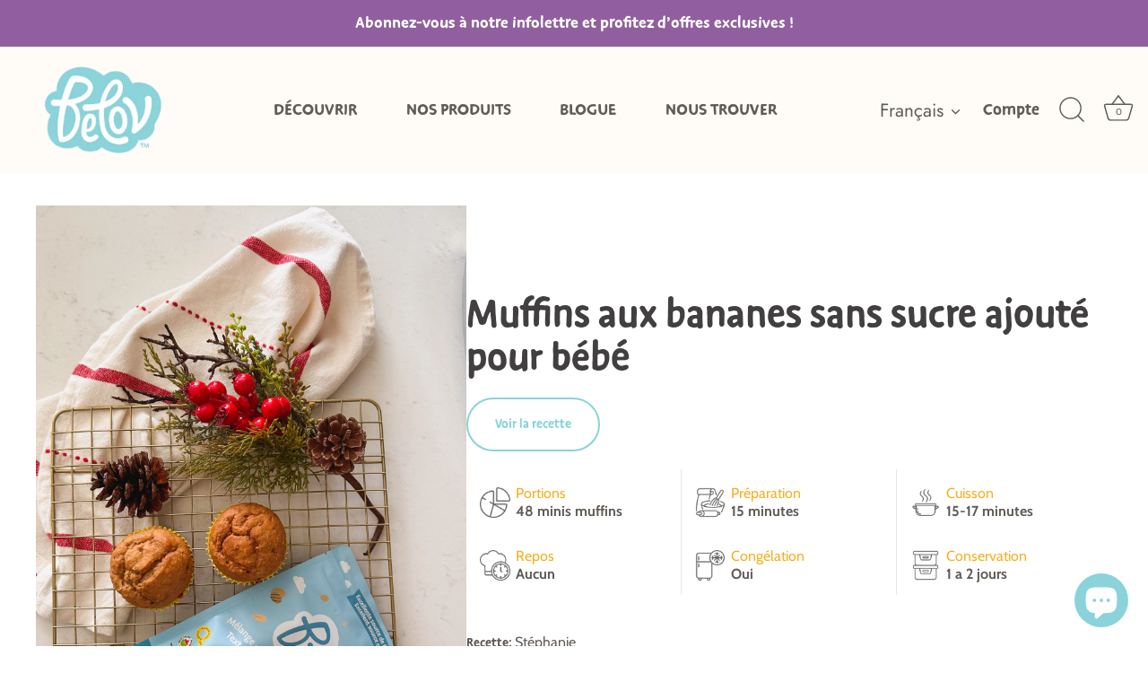

--- FILE ---
content_type: text/css
request_url: https://hellobelov.com/cdn/shop/t/134/assets/dev.css?v=97996815029318374941746113184
body_size: -533
content:
html{scroll-behavior:smooth}.product-custom.product-area{max-width:1400px;margin:auto}.product-custom.product-area .product-detail__gap-lg{padding-bottom:0}.product-custom.product-area .store-availability-container-outer{margin-bottom:0}.product-custom .rte a{color:#915f9f;border-bottom:1px solid #915f9f}.product-custom .product-area__rich-text-block p{color:#915f9f}.product-custom.product-area .product-detail__trust-icons{padding-top:0}.product-custom .payments-icons{padding:0;margin:-20px 0 10px}@media only screen and (min-width: 1024px){.product-custom.theme-img-2 .rimage-wrapper img{max-width:400px;left:0;right:0;margin:auto}}@media only screen and (max-width: 1023px){.product-custom .rte a{display:inline-block;text-align:center;margin:auto}.product-custom .product-area__rich-text-block p{text-align:center}.product-custom .quantity-wrapper{width:100%}.product-custom .payments-icons{text-align:center}}
/*# sourceMappingURL=/cdn/shop/t/134/assets/dev.css.map?v=97996815029318374941746113184 */
